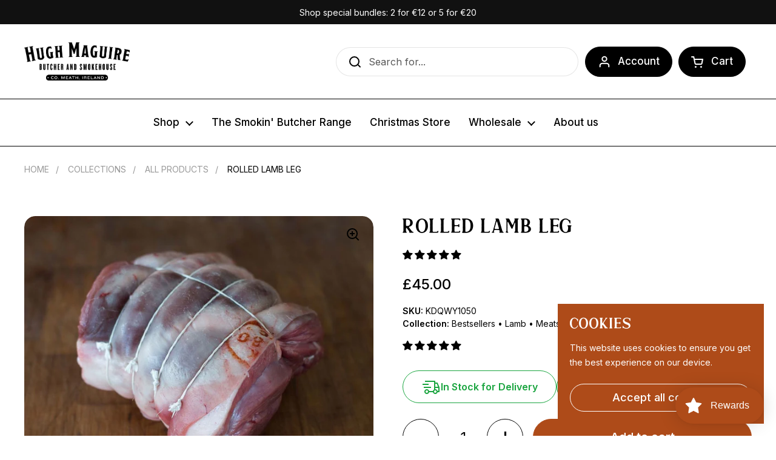

--- FILE ---
content_type: text/css
request_url: https://hughmaguirebutchers.com/cdn/shop/t/44/assets/styles.css?v=88832801786175517421732026320
body_size: 3568
content:
@charset "UTF-8";.button.add-to-cart,.button.background-color--accent{background-color:var(--color-accent-main);border:1px solid var(--color-accent-main);color:var(--color-foreground-main)}.button.add-to-cart:hover,.button.background-color--accent:hover{background-color:var(--color-text-main)!important;border:1px solid var(--color-text-main)!important}.quick-add-to-cart .button{background-color:var(--color-accent-main);border:1px solid var(--color-accent-main);color:var(--color-foreground-main);padding:10px;font-weight:700}.quick-add-to-cart .button:hover{background-color:var(--color-text-main)!important;border:1px solid var(--color-text-main)!important}.featured-article__button a{display:-webkit-box;display:-ms-flexbox;display:flex;-webkit-box-align:center;-ms-flex-align:center;align-items:center;gap:10px}.featured-article__button a svg{width:40px;height:auto}.featured-article__button a span{text-transform:uppercase;letter-spacing:2px;font-size:12px}.has__tooltip{position:relative;display:inline-block}.has__tooltip tooltip{visibility:hidden;background-color:#323232;color:var(--color-foreground-main);border-radius:6px;padding:10px 20px;position:absolute;z-index:1;bottom:calc(100% + 10px);margin-left:0;width:100%;text-align:center;font-weight:400;font-size:14px;left:0}.has__tooltip tooltip:after{content:"";position:absolute;bottom:0;left:50%;width:0;height:0;border:7px solid transparent;border-top-color:#323232;border-bottom:0;margin-left:-7px;margin-bottom:-7px}.has__tooltip tooltip.is-visible{visibility:visible}@media (hover: hover){.has__tooltip:hover tooltip{visibility:visible}}.slideshow--modifier .button{text-transform:uppercase}.slideshow--modifier .slideshow__caption--font{font-family:DianaScript,sans-serif;font-size:80px;margin:0!important}@media screen and (max-height: 850px){.slideshow--modifier .slideshow__caption--font{font-size:42px}.slideshow--modifier .slideshow__logo{width:200px;margin:0 auto}.slideshow--modifier .slideshow__logo img{width:100%;height:auto}}@media screen and (max-width: 1440px){.slideshow--modifier .slideshow__caption--font{font-size:42px}.slideshow--modifier .slideshow__logo{width:200px;margin:0 auto}.slideshow--modifier .slideshow__logo img{width:100%;height:auto}}@media screen and (max-width: 640px){.slideshow--modifier .slideshow__caption--font{font-size:28px}.slideshow--modifier h3.h1{font-size:30px}}@media screen and (max-width: 38em){.slideshow--modifier .slideshow__logo{width:200px;margin:0 auto}.slideshow--modifier .slideshow__logo img{width:100%;height:auto}.slideshow--modifier h3.h1{font-size:24px}}.font--dianaCaps{font-family:DianaCaps,sans-serif}.font--dianaScript{font-family:DianaScript,sans-serif;font-size:40px;margin:0;padding:0}.rich-text__image--round-corners figure img{border-radius:30px}.rich-text__image--round-corners.rich-text__image--fit img{width:100%;height:auto;max-width:100%;max-height:100%;-o-object-fit:contain;object-fit:contain;border-radius:30px;top:50%;left:50%;-webkit-transform:translate(-50%,-50%);transform:translate(-50%,-50%)}.rich-text__text .rich-text__list-item{width:100%;display:-webkit-box;display:-ms-flexbox;display:flex;-webkit-box-align:start;-ms-flex-align:start;align-items:flex-start;margin-top:var(--margin-top)}.rich-text__text .rich-text__list-item svg{width:22px;min-width:22px;min-height:22px;height:22px;margin:5px 10px 0 0}.rich-text__text .rich-text__list-item p{margin:0;padding:0;color:car(--color)}.rich-text__text .rich-text__list-item p strong{font-weight:700}.rich-text__text .rich-text__list-item.rich-text__list-item--bold p{font-weight:600}@media screen and (max-width: 38em){.rich-text__text .button{width:100%}}.rich-text__container--image-right .rich-text__text.align-content--horizontal-left .card__text{padding-left:0}.section-heading__title{font-size:38px}@media screen and (max-width: 1023px){.section-heading__title{font-size:28px}}.product-item .jdgm-prev-badge{width:100%}.product-item .product-item__half{width:50%}.product-item .product-price--sale{display:none}.product-item--modifier .jdgm-preview-badge{width:100%!important;-webkit-box-flex:1!important;-ms-flex:1 0 100%!important;flex:1 0 100%!important}.product-item--modifier .product-item__text{display:-webkit-box;display:-ms-flexbox;display:flex;-webkit-box-orient:horizontal;-webkit-box-direction:normal;-ms-flex-direction:row;flex-direction:row;-ms-flex-wrap:wrap;flex-wrap:wrap;-webkit-box-flex:1;-ms-flex:1;flex:1}.product-item--modifier .product-item__text .remove-line-height-space--small{max-width:100%}.product-item--modifier .product-item__text .product-item__title-wrapper{margin-bottom:0;min-width:100%}.product-item--modifier .product-item__text .product-item__title{-webkit-box-flex:0;-ms-flex:0 1 100%;flex:0 1 100%;max-width:100%}.product-item--modifier .product-item__text p{display:none}.product-item--modifier .product-item__text>div{-webkit-box-flex:100%;-ms-flex:100%;flex:100%}.product-item--modifier .product-item__text .product-item__title span{width:100%;display:block;height:50px;display:-webkit-box;display:-ms-flexbox;display:flex;-webkit-box-align:start;-ms-flex-align:start;align-items:flex-start;overflow:hidden;line-height:25px}.product-item--modifier .product-item__text .product-item__title span.font--dianaCaps{font-size:18px}.product-item--modifier .product-item__text .product-item__title span.product-item__description{color:var(--color-text-gray);clear:both;display:inline-block;overflow:hidden;white-space:nowrap;margin-top:5px;max-height:30px;display:none}.product-item--modifier .product-item__text .product-item__title span.product-item__description ul li{display:none}.product-item--modifier .product-item__text .product-item__title span.product-item__description ul li:first-of-type{display:block}.product-item--modifier .product-item__text .product-item__title span.product-item__description p{display:none}.product-item--modifier .product-item__text .product-item__title span.product-item__description p:first-of-type{display:block}.product-item--modifier .product-item__text .product-item__ratings{-webkit-box-flex:0;-ms-flex:0 0 50%;flex:0 0 50%;display:-webkit-box;display:-ms-flexbox;display:flex;-webkit-box-pack:center;-ms-flex-pack:center;justify-content:center;-webkit-box-align:center;-ms-flex-align:center;align-items:center;-webkit-box-orient:vertical;-webkit-box-direction:normal;-ms-flex-direction:column;flex-direction:column}.product-item--modifier .product-item__text .product-item__ratings .star-rating__caption{display:none}@media screen and (max-width: 1600px){.product-item--modifier .product-item__text .product-item__ratings{-webkit-box-flex:0;-ms-flex:0 0 100%;flex:0 0 100%}}.product-item--modifier .product-item__text .product-item__avabile-stock{-webkit-box-flex:0;-ms-flex:0 0 50%;flex:0 0 50%;color:var(--color-text-gray);text-align:right}@media screen and (max-width: 1600px){.product-item--modifier .product-item__text .product-item__avabile-stock{display:none}}.product-item--modifier .product-item__text .product-item__quick-buy .button{font-size:16px;padding:10px 15px;width:100%}@media screen and (max-width: 1440px){.product-item--modifier .product-item__text .product-item__quick-buy .button{font-size:14px}}@media screen and (max-width: 1600px){.product-item--modifier .product-item__text .product-item__quick-buy .button{font-size:16px}}.product-item--modifier .product-item__text .product-item__price{display:-webkit-box;display:-ms-flexbox;display:flex;-webkit-box-align:center;-ms-flex-align:center;align-items:center;margin-top:0;padding:10px 0}.product-item--modifier .product-item__text .product-item__price .product-price .product-price--original{font-size:20px;font-weight:600;width:100%;display:block}@media screen and (max-width: 38em){.product-item--modifier .product-item__text .product-item__price .product-price .product-price--original{font-size:16px}}.product-item--modifier .product-item__text .product-item__price .product-price .product-price--compare{font-size:14px;width:100%;display:block}@media screen and (max-width: 38em){.product-item--modifier .product-item__text .product-item__price .product-price .product-price--compare{font-size:12px}}@media screen and (max-width: 1279px){.product-item--modifier .product-item__text .product-item__price .product-price{display:-webkit-box;display:-ms-flexbox;display:flex}.product-item--modifier .product-item__text .product-item__price .product-price .product-price--original,.product-item--modifier .product-item__text .product-item__price .product-price .product-price--compare{width:auto}.product-item--modifier .product-item__text .product-item__price .product-price .product-price--compare{display:-webkit-box;display:-ms-flexbox;display:flex;-webkit-box-align:center;-ms-flex-align:center;align-items:center;margin-left:10px}}.product-item--modifier .card__image{-webkit-box-flex:1;-ms-flex:1;flex:1}#main a.text-link{text-transform:uppercase;color:var(--color-text-gray)}.featured-product--modifier .product-text{display:-webkit-box;display:-ms-flexbox;display:flex;-webkit-box-orient:vertical;-webkit-box-direction:normal;-ms-flex-direction:column;flex-direction:column;gap:10px;-webkit-box-pack:center;-ms-flex-pack:center;justify-content:center}.featured-product--modifier .product-text .product__description{color:var(--color-text-gray);margin:0}.featured-product--modifier .product-text .product-variant,.featured-product--modifier .product-text .product-price{margin-top:0}.featured-product--modifier .product-text .product-price .product-price--original{color:var(--color-accent-price);font-size:32px}.featured-product--modifier .product-text .product-actions,.featured-product--modifier .product-text .product-icons-list{margin:0}.featured-product--modifier .product-text .product__subtitle{margin-top:10px}@media screen and (max-width: 767px){.featured-product--modifier{grid-gap:10px}.featured-product--modifier .product-text{gap:0}.featured-product--modifier .product-text .product-variants,.featured-product--modifier .product-text .text-size--xlarge{margin-bottom:0}}.section-heading .font--dianaScript{color:var(--color-text-light-gray)}.section-heading .section-heading__text{width:100%;padding:20px}.section-heading .section-heading__text.section-heading__text--center{text-align:center}.section-heading .section-heading__text.section-heading__text--left{text-align:left}.section-heading .section-heading__text.section-heading__text--right{text-align:right}.collection-item--modifier.card{border:none}.collection-item--modifier .card__image{border-radius:20px}.footer__media{display:-webkit-box;display:-ms-flexbox;display:flex;gap:calc(var(--gutter-xlarge) * .8);-webkit-box-align:center;-ms-flex-align:center;align-items:center;width:100%;margin:0 0 50px}@media screen and (max-width: 38em){.footer__media{-webkit-box-orient:vertical;-webkit-box-direction:normal;-ms-flex-direction:column;flex-direction:column;gap:calc(var(--gutter-large) * .8)}}.main-footer{margin-top:50px}.main-footer a{border:none}.main-footer .footer-bottom{width:100%;display:-webkit-box;display:-ms-flexbox;display:flex}.main-footer .footer__prebottom{width:100%;display:-webkit-box;display:-ms-flexbox;display:flex;-webkit-box-orient:vertical;-webkit-box-direction:normal;-ms-flex-direction:column;flex-direction:column;margin:20px auto;padding:0 20px}@media screen and (max-width: 38em){.main-footer .footer__prebottom{margin:0 auto 20px}}.main-footer .footer__prebottom .footer-prebottom__line{width:100%;display:-webkit-box;display:-ms-flexbox;display:flex;-webkit-box-pack:justify;-ms-flex-pack:justify;justify-content:space-between;margin-top:20px}@media screen and (max-width: 767px){.main-footer .footer__prebottom .footer-prebottom__line{-webkit-box-orient:vertical;-webkit-box-direction:normal;-ms-flex-direction:column;flex-direction:column;gap:20px}}.main-footer .footer__prebottom .footer-prebottom__line.footer-prebottom__line--images{-webkit-box-pack:start;-ms-flex-pack:start;justify-content:flex-start;gap:30px;-ms-flex-wrap:wrap;flex-wrap:wrap}@media screen and (max-width: 767px){.main-footer .footer__prebottom .footer-prebottom__line.footer-prebottom__line--images{gap:10px;-webkit-box-orient:horizontal;-webkit-box-direction:normal;-ms-flex-direction:row;flex-direction:row}}.main-footer .footer__prebottom .footer-prebottom__line .footer-prebottom__links a{color:var(--color-foreground-main);margin-right:20px;font-size:18px}@media screen and (max-width: 767px){.main-footer .footer__prebottom .footer-prebottom__line .footer-prebottom__links a{font-size:14px;margin-right:10px}}.footer-top .grid--layout{grid-template-columns:2fr 1fr 1fr 2fr}@media screen and (max-width: 1279px){.footer-top .grid--layout{grid-template-columns:1fr 1fr}}@media screen and (max-width: 767px){.footer-top .grid--layout{grid-template-columns:1fr}}.footer-top .footer-item .footer-item__title{font-family:Inter,sans-serif;color:var(--color-foreground-main);font-size:18px}.footer-top .footer-item .footer-item__contact{margin-bottom:20px}.footer-top .footer-item .footer-item__contact a{text-decoration:none;display:-webkit-box;display:-ms-flexbox;display:flex;-webkit-box-align:center;-ms-flex-align:center;align-items:center;border:none}.footer-top .footer-item .footer-item__contact a svg{width:20px;margin-right:20px;fill:var(--color-foreground-main)}.footer-top .footer-item:first-of-type{width:500px}@media screen and (max-width: 1279px){.footer-top .footer-item:first-of-type{width:auto}}.footer-top .footer-item input{background-color:transparent;color:var(--color-background-main);border-bottom:1px solid var(--color-text-light-gray);border-radius:0}.footer-top .footer-item input::-webkit-input-placeholder{color:var(--color-text-gray);opacity:1}.footer-top .footer-item input::-moz-placeholder{color:var(--color-text-gray);opacity:1}.footer-top .footer-item input:-ms-input-placeholder{color:var(--color-text-gray);opacity:1}.footer-top .footer-item input::-ms-input-placeholder{color:var(--color-text-gray);opacity:1}.footer-top .footer-item input::placeholder{color:var(--color-text-gray);opacity:1}.footer-top .footer-item button[type=submit]{background-color:var(--color-background-main);border-radius:5px 5px 0 0}.footer-top .footer-item button[type=submit] svg{fill:var(--color-text-main);opacity:1}@media screen and (max-width: 767px){.footer-top .footer-item{border-bottom:1px solid var(--color-text-gray);padding-bottom:20px}}.blog-item__title-holder a{display:block}.blog-item__title-holder a span{line-height:1.5;margin:10px 0 20px;display:block;letter-spacing:1px}.contact-form .contact-form__the-form h2{text-align:center}.contact-form .contact-form__the-form .contact-form__description{width:100%;text-align:center;padding:0 100px}@media screen and (max-width: 767px){.contact-form .contact-form__the-form .contact-form__description{padding:0}}.contact-form .contact-form__the-form .contact__fields{display:-webkit-box;display:-ms-flexbox;display:flex;gap:50px;margin-top:50px}.contact-form .contact-form__the-form .contact__fields .contact-form__row{-webkit-box-flex:50%;-ms-flex:50%;flex:50%}@media screen and (max-width: 767px){.contact-form .contact-form__the-form .contact__fields{-webkit-box-orient:vertical;-webkit-box-direction:normal;-ms-flex-direction:column;flex-direction:column;gap:0px}.contact-form .contact-form__the-form .contact__fields .contact-form__row{-webkit-box-flex:100%;-ms-flex:100%;flex:100%}}.contact-form .contact-form__the-form .contact-form__row{margin-bottom:20px}.contact-form .contact-form__the-form .contact-form__row label{color:var(--color-text-gray)}.contact-form .contact-form__the-form .contact-form__row input,.contact-form .contact-form__the-form .contact-form__row textarea{border:1px solid var(--color-borders-cards);color:var(--color-text-light-gray)}.contact-form .contact-form__the-form .contact-form__row input::-webkit-input-placeholder,.contact-form .contact-form__the-form .contact-form__row textarea::-webkit-input-placeholder{color:var(--color-text-light-gray)}.contact-form .contact-form__the-form .contact-form__row input::-moz-placeholder,.contact-form .contact-form__the-form .contact-form__row textarea::-moz-placeholder{color:var(--color-text-light-gray)}.contact-form .contact-form__the-form .contact-form__row input:-ms-input-placeholder,.contact-form .contact-form__the-form .contact-form__row textarea:-ms-input-placeholder{color:var(--color-text-light-gray)}.contact-form .contact-form__the-form .contact-form__row input::-ms-input-placeholder,.contact-form .contact-form__the-form .contact-form__row textarea::-ms-input-placeholder{color:var(--color-text-light-gray)}.contact-form .contact-form__the-form .contact-form__row input::placeholder,.contact-form .contact-form__the-form .contact-form__row textarea::placeholder{color:var(--color-text-light-gray)}.contact-form .contact-form__the-form .contact-form__row button{letter-spacing:2px;text-transform:uppercase;font-weight:400;width:250px;margin:0 calc(50% - 125px);background-color:var(--color-accent-main);border:1px solid var(--color-accent-main);font-size:16px}.stores-map{text-align:center}.stores-map .store-selector-list,.component-blog-item .section-heading__actions{display:none}.component-blog-item .component-blog-item__button{display:none;width:100%;-webkit-box-pack:center;-ms-flex-pack:center;justify-content:center;-webkit-box-align:center;-ms-flex-align:center;align-items:center}@media screen and (max-width: 767px){.component-blog-item .component-blog-item__button{display:-webkit-box;display:-ms-flexbox;display:flex}}@media screen and (max-width: 38em){.component-blog-item .component-blog-item__button .button{width:100%}}.component-blog-item .component-blog-item__grid{display:grid;grid-template-columns:50% 50%}.component-blog-item .component-blog-item__grid .blog-item{width:80%;margin:30px auto;display:grid;grid-template-columns:auto auto}.component-blog-item .component-blog-item__grid .blog-item .blog-item__meta{display:-webkit-box;display:-ms-flexbox;display:flex;-webkit-box-align:end;-ms-flex-align:end;align-items:end}.component-blog-item .component-blog-item__grid .blog-item .blog-item__image{grid-row:1/4;margin-bottom:0;margin-right:30px;min-width:200px}.component-blog-item .component-blog-item__grid .blog-item .blog-item__image .lazy-image[data-ratio]{height:100%}.component-blog-item .component-blog-item__grid .blog-item .blog-item__title-holder a span{font-size:22px;margin:0}@media screen and (max-width: 1023px){.component-blog-item .component-blog-item__grid .blog-item{display:none}}.component-blog-item .component-blog-item__grid .blog-item:first-of-type{grid-row:1/4;grid-column-start:initial;width:80%;grid-template-columns:none}.component-blog-item .component-blog-item__grid .blog-item:first-of-type .blog-item__image{grid-row:initial;margin:0 0 30px}.component-blog-item .component-blog-item__grid .blog-item:first-of-type .blog-item__image .lazy-image[data-ratio]{height:100%}.component-blog-item .component-blog-item__grid .blog-item:first-of-type .blog-item__title-holder a span{font-size:28px;margin:0}@media screen and (max-width: 1023px){.component-blog-item .component-blog-item__grid{grid-template-columns:100%}.component-blog-item .component-blog-item__grid .blog-item:first-of-type{display:grid;width:100%}.component-blog-item .component-blog-item__grid .blog-item:first-of-type .blog-item__title-holder a span{font-size:24px}}@media screen and (max-width: 38em){.mobile-search .site-search-handle input{background-color:var(--color-borders-cards);border:1px solid var(--color-borders-cards);padding:.5rem 30px .5rem 20px!important}.mobile-search .site-search-handle .button__icon{right:20px;left:auto!important}.site-header .mobile-cart-button span{background-color:#ff5b5b!important;top:inherit!important;bottom:.25rem!important}.rich-text__text .gutter--xlarge{padding:20px 0}.section-heading .section-heading__text{padding:0}}product-recommendations{width:100%;display:block;margin:20px auto}product-recommendations .product-item--modifier .product-item__text .product-item__ratings{-webkit-box-flex:100%;-ms-flex:100%;flex:100%}product-recommendations .section-heading .section-heading__text{padding:20px 0}.pagination{display:-webkit-box;display:-ms-flexbox;display:flex;-webkit-box-pack:center;-ms-flex-pack:center;justify-content:center}.cbb-frequently-bought-container{margin-top:50px!important;padding:20px}.cbb-frequently-bought-container .cbb-frequently-bought-recommendations-container{display:-webkit-box;display:-ms-flexbox;display:flex;gap:50px}.cbb-frequently-bought-container .cbb-frequently-bought-recommendations-container .cbb-frequently-bought-form{display:-webkit-box;display:-ms-flexbox;display:flex;-webkit-box-orient:vertical;-webkit-box-direction:normal;-ms-flex-direction:column;flex-direction:column;-webkit-box-pack:center;-ms-flex-pack:center;justify-content:center;margin-left:50px}.cbb-frequently-bought-container .cbb-frequently-bought-recommendations-container .cbb-frequently-bought-form .cbb-frequently-bought-add-button{text-transform:uppercase!important;font-size:16px!important;padding:12px 30px!important;font-weight:600!important}@media screen and (max-width: 1023px){.cbb-frequently-bought-container .cbb-frequently-bought-recommendations-container{-webkit-box-orient:vertical;-webkit-box-direction:normal;-ms-flex-direction:column;flex-direction:column;padding:0!important;margin-top:0!important}.cbb-frequently-bought-container .cbb-frequently-bought-recommendations-container .cbb-frequently-bought-form{margin-left:0}}@media screen and (max-width: 38em){.cbb-frequently-bought-container{padding:0 20px 0 0}}.cbb-frequently-bought-container .cbb-frequently-bought-selector-list .cbb-frequently-bought-selector-label-name{font-family:Inter,sans-serif!important}.cbb-frequently-bought-container .cbb-frequently-bought-selector-list .cbb-frequently-bought-this-item-label.translatable{font-weight:400!important}.jdgm-review-widget h2.jdgm-rev-widg__title{color:var(--color-text-main);text-align:left;font-size:38px}@media screen and (max-width: 38em){.jdgm-review-widget h2.jdgm-rev-widg__title{font-size:26px}}.jdgm-review-widget .jdgm-row-stars{-webkit-box-pack:justify!important;-ms-flex-pack:justify!important;justify-content:space-between!important}.jdgm-review-widget .jdgm-row-stars>div{-webkit-box-align:start!important;-ms-flex-align:start!important;align-items:flex-start!important}.jdgm-review-widget .jdgm-widget-actions-wrapper{-webkit-box-pack:end;-ms-flex-pack:end;justify-content:flex-end;border:none!important}.jdgm-review-widget .jdgm-widget-actions-wrapper .jdgm-write-rev-link{margin:0;-ms-flex-item-align:end;align-self:end;max-width:-webkit-max-content!important;max-width:-moz-max-content!important;max-width:max-content!important;border-radius:30px;padding:12px 30px;font-weight:400}.safe-checkout{display:-webkit-box!important;display:-ms-flexbox!important;display:flex!important;gap:20px;margin:20px;-webkit-box-pack:center;-ms-flex-pack:center;justify-content:center;-webkit-box-orient:vertical;-webkit-box-direction:normal;-ms-flex-direction:column;flex-direction:column}.safe-checkout .safe-checkout__title{-webkit-box-pack:center;-ms-flex-pack:center;justify-content:center;display:-webkit-box;display:-ms-flexbox;display:flex;gap:10px}.safe-checkout .safe-checkout__title svg{width:12px}.safe-checkout .safe-checkout__icons{display:-webkit-box;display:-ms-flexbox;display:flex;-webkit-box-align:center;-ms-flex-align:center;align-items:center;-webkit-box-pack:center;-ms-flex-pack:center;justify-content:center;gap:10px}.safe-checkout .safe-checkout__icons img{width:-webkit-fit-content;width:-moz-fit-content;width:fit-content;height:auto}product-page{margin:20px auto!important}product-page .product__sku-barcode{display:-webkit-box!important;display:-ms-flexbox!important;display:flex!important;-webkit-box-pack:justify;-ms-flex-pack:justify;justify-content:space-between;-webkit-box-orient:vertical;-webkit-box-direction:normal;-ms-flex-direction:column;flex-direction:column;gap:10px}product-page .product__sku-barcode span{font-size:14px}product-page .product__sku-barcode strong{font-weight:600}product-page .product__sku-barcode .product__sku{-webkit-box-flex:1;-ms-flex:1;flex:1}product-page .product__sku-barcode a{-webkit-transition:all .3s ease-out;transition:all .3s ease-out}product-page .product__sku-barcode a:after{content:"\2022"}product-page .product__sku-barcode a:last-of-type:after{content:""}product-page .product__sku-barcode a:hover{text-decoration:underline}@media screen and (max-width: 38em){product-page .product__sku-barcode{-webkit-box-orient:vertical;-webkit-box-direction:normal;-ms-flex-direction:column;flex-direction:column;gap:20px}}product-page .product__details-metafields{display:-webkit-box;display:-ms-flexbox;display:flex;-webkit-box-orient:vertical;-webkit-box-direction:normal;-ms-flex-direction:column;flex-direction:column;gap:20px;margin:30px 0}product-page .product__details-metafields .product__details{display:-webkit-box;display:-ms-flexbox;display:flex;-webkit-box-align:start;-ms-flex-align:start;align-items:flex-start;gap:10px}product-page .product__details-metafields .product__details p{margin:0;padding:0}product-page .product__details-metafields .product__details p b{font-weight:600}product-page .product__details-metafields .product__details img{width:24px;height:24px}.header-container{border-bottom:1px solid var(--color-text-main)!important}@media screen and (max-width: 1023px){.header-container{border:none!important}}.header-container .site-nav.style--classic{-webkit-box-pack:center;-ms-flex-pack:center;justify-content:center}.card--modifier .card__text .card__icon{width:100%;background-color:transparent;margin-bottom:50px}.article__content h2{font-size:24px;margin:30px auto}.container--large facet-filters-form{display:none}.container__collection--filtering{display:-webkit-box;display:-ms-flexbox;display:flex;-ms-flex-wrap:wrap;flex-wrap:wrap;gap:30px;padding:0}@media screen and (max-width: 1600px){.container__collection--filtering{padding:0 20px}}.container__collection--filtering .filters__desktop{width:300px}.container__collection--filtering .filters__desktop facet-filters-form{display:block}.container__collection--filtering .filters__desktop facet-filters-form .facets__heading{margin-bottom:50px}.container__collection--filtering .filters__desktop facet-filters-form .collection-filters__item.sorting{padding:0;margin-top:50px}@media screen and (max-width: 1023px){.container__collection--filtering .filters__desktop{display:none}}.container__collection--filtering .filters__desktop .facets__prewrapper{padding:0}.container__collection--filtering #main-collection-product-grid{width:calc(100% - 330px)}.container__collection--filtering #main-collection-product-grid .button{padding:10px}.container__collection--filtering nav{-webkit-box-flex:1;-ms-flex:1 0 100%;flex:1 0 100%;padding-left:300px}@media screen and (max-width: 1279px){.container__collection--filtering .filters__desktop{width:200px}.container__collection--filtering #main-collection-product-grid{width:calc(100% - 230px)}.container__collection--filtering nav{padding-left:200px}}@media screen and (max-width: 1023px){.container__collection--filtering #main-collection-product-grid{width:100%}.container__collection--filtering nav{padding-left:0}}@media screen and (max-width: 1023px){#collection-filters-handle{margin-bottom:30px}}.product__stock-buttons{display:-webkit-box;display:-ms-flexbox;display:flex;gap:20px}.product__stock-buttons .product__stock-button{border:1px solid #1ba540;color:#1ba540;border-radius:30px;padding:10px 30px;display:-webkit-box;display:-ms-flexbox;display:flex;-webkit-box-pack:center;-ms-flex-pack:center;justify-content:center;-webkit-box-align:center;-ms-flex-align:center;align-items:center;gap:20px;font-weight:600;-webkit-user-select:none;-moz-user-select:none;-ms-user-select:none;user-select:none}.product__stock-buttons .product__stock-button svg{width:32px;height:32px}@media screen and (max-width: 38em){.product__stock-buttons .product__stock-button{padding:10px;border:none;text-decoration:underline}.product__stock-buttons .product__stock-button svg{display:none}}.product__stock-buttons.product__stock-buttons--christmas .product__stock-button{text-align:center;padding:15px;-webkit-box-orient:vertical;-webkit-box-direction:normal;-ms-flex-direction:column;flex-direction:column;gap:10px;border-radius:30px;border:1px solid #dbdbdb}.product__stock-buttons.product__stock-buttons--christmas .product__stock-button p{color:var(--color-accent-main)}.product__stock-buttons.product__stock-buttons--christmas .product__stock-button label{color:var(--color-text-main)}@media screen and (max-width: 38em){.product__stock-buttons.product__stock-buttons--christmas .product__stock-button{padding:10px;border:1px solid #dbdbdb;text-decoration:none}.product__stock-buttons.product__stock-buttons--christmas .product__stock-button svg{display:block}.product__stock-buttons.product__stock-buttons--christmas .product__stock-button span{width:-webkit-fit-content;width:-moz-fit-content;width:fit-content;text-align:center}}product-page .product-text .product__title{font-size:32px}@media screen and (max-width: 38em){product-page .product-text .product__title{font-size:26px}}product-page .product-text .product-price{margin-top:20px}product-page .product-text .product-price .product-price--sale{color:#ff5b5b}product-page .product-text .product-price .product-price--compare{color:var(--color-text-light-gray)}.disclosure-has-popup{cursor:pointer}.tags .button{font-size:12px;text-align:left;text-transform:capitalize}#RegisterForm{display:block!important}.text--uppercase{text-transform:uppercase}@media screen and (max-width: 767px){.container--vertical-space{padding-top:50px}}sidebar-drawer.sidebar--hide_direct_checkout #CheckOut{display:none}.product-item__price-per-kg{display:-webkit-box;display:-ms-flexbox;display:flex}.product-item__price-per-kg p{margin:0;display:block!important;background-color:var(--color-borders-cards);border-radius:10px;padding:5px 15px;width:-webkit-fit-content;width:-moz-fit-content;width:fit-content}.product-item__price-per-kg p strong{font-weight:600;margin-right:5px}#shopify-section-main-password-footer{margin-top:0!important}@media screen and (max-width: 476px){.main-password-page .newsletter fieldset{-webkit-box-orient:vertical;-webkit-box-direction:normal;-ms-flex-direction:column;flex-direction:column}.main-password-page .newsletter fieldset input[type=email],.main-password-page .newsletter fieldset button{width:100%}.main-password-page .newsletter fieldset input[type=email]{border:1px solid var(--color-secondary-text-cards)}}.bndlr-mix-and-match .bndlr-product-image-url{height:200px}.bndlr-mix-and-match .bndlr-product-image-url .bndlr-product-image{height:100%;-o-object-fit:cover;object-fit:cover}.bndlr-bundle-description{margin-bottom:30px!important}.bndlr-bundle-title{margin-top:30px!important}.bndlr-landing-page-content.bndlr-content-top{display:none}.jdgm-sort-dropdown{background:none!important}
/*# sourceMappingURL=/cdn/shop/t/44/assets/styles.css.map?v=88832801786175517421732026320 */


--- FILE ---
content_type: text/css
request_url: https://hughmaguirebutchers.com/cdn/shop/t/44/assets/component-delivery.css?v=40865625959585505331701161386
body_size: -279
content:
.label--accent{background-color:var(--color-accent-main);color:var(--color-foreground-main);padding:6px 10px;border-radius:10px;font-size:14px;width:-webkit-fit-content;width:-moz-fit-content;width:fit-content;margin-bottom:10px;display:inherit!important;width:fit-content!important}.label--accent b{font-weight:800;margin-right:10px}.cart-delivery{border-radius:20px;margin-bottom:30px;padding:20px;display:-webkit-box;display:-ms-flexbox;display:flex;-webkit-box-orient:vertical;-webkit-box-direction:normal;-ms-flex-direction:column;flex-direction:column;gap:20px;border:1px solid var(--color-borders-cards)}.cart-delivery .cart-delivery__title h4{font-family:var(--font-stack-body);font-size:16px;text-align:center;margin:0;font-weight:400}.cart-delivery .cart-delivery__dates-delivery{display:none}.cart-delivery.cart-delivery--christmas{background-color:var(--color-accent-main);border:none}.cart-delivery.cart-delivery--christmas h4,.cart-delivery.cart-delivery--christmas .cart-delivery__additional-text{color:var(--color-foreground-main);text-align:center}cart-delivery{display:-webkit-box;display:-ms-flexbox;display:flex;-ms-flex-wrap:wrap;flex-wrap:wrap;gap:20px;-webkit-box-pack:center;-ms-flex-pack:center;justify-content:center}cart-delivery .cart-delivery__options{width:100%;-webkit-box-pack:center;-ms-flex-pack:center;justify-content:center;-webkit-box-align:center;-ms-flex-align:center;align-items:center;display:-webkit-box;display:-ms-flexbox;display:flex;color:var(--color-foreground-main);gap:10px}cart-delivery .cart-delivery__dates-pickup,cart-delivery .cart-delivery__dates-delivery{display:-webkit-box;display:-ms-flexbox;display:flex;-ms-flex-wrap:wrap;flex-wrap:wrap;gap:20px;-webkit-box-pack:center;-ms-flex-pack:center;justify-content:center}cart-delivery .cart-delivery__dates-pickup span,cart-delivery .cart-delivery__dates-delivery span{padding:10px 15px;border-radius:30px;cursor:pointer;border:1px solid var(--color-text-main);background-color:var(--color-borders-cards);font-weight:500;width:-webkit-fit-content;width:-moz-fit-content;width:fit-content;text-align:center;color:var(--color-text-main)}cart-delivery .cart-delivery__dates-pickup span.selected,cart-delivery .cart-delivery__dates-delivery span.selected{background-color:var(--color-text-main);color:var(--color-foreground-main);border:1px solid var(--color-text-main);font-weight:800}@media screen and (max-width: 1279px){cart-delivery .cart-delivery__dates-pickup span,cart-delivery .cart-delivery__dates-delivery span{font-size:12px}}@media screen and (max-width: 1023px){cart-delivery .cart-delivery__dates-pickup span,cart-delivery .cart-delivery__dates-delivery span{font-size:14px}}cart-delivery .cart-delivery__dates-pickup,cart-delivery .cart-delivery__dates-delivery{display:none}cart-delivery .cart-delivery__additional-text{color:var(--color-text-main);font-size:12px}
/*# sourceMappingURL=/cdn/shop/t/44/assets/component-delivery.css.map?v=40865625959585505331701161386 */


--- FILE ---
content_type: text/css
request_url: https://hughmaguirebutchers.com/cdn/shop/t/44/assets/component-faq.css?v=5479038312927711141692363845
body_size: -237
content:
.dynamic-accordion{display:-webkit-box;display:-ms-flexbox;display:flex;-webkit-box-orient:vertical;-webkit-box-direction:normal;-ms-flex-direction:column;flex-direction:column;-webkit-box-align:start;-ms-flex-align:start;align-items:flex-start;width:100%;gap:20px}.dynamic-accordion .dynamic-accordion__heading{color:var(--color-text-main);line-height:1.6;width:100%;text-align:center}.dynamic-accordion .dynamic-accordion__items{list-style:none;padding:0;width:100%}.dynamic-accordion .dynamic-accordion__items .accordion-item{border:1px solid var(--color-borders-cards);border-radius:10px;margin-top:40px;padding:20px}.dynamic-accordion .dynamic-accordion__items .accordion-item .accordion-item__question{display:-webkit-box;display:-ms-flexbox;display:flex;-webkit-box-align:center;-ms-flex-align:center;align-items:center;cursor:pointer}.dynamic-accordion .dynamic-accordion__items .accordion-item .accordion-item__question .item-question__text{-webkit-box-flex:1;-ms-flex:1;flex:1;margin:0;line-height:1.6;font-weight:600;font-size:16px;padding-right:20px;-webkit-transition:all .3s linear;transition:all .3s linear}.dynamic-accordion .dynamic-accordion__items .accordion-item .accordion-item__question .item-question__toggle .question-toggle__icon{display:-webkit-box;display:-ms-flexbox;display:flex;-webkit-box-pack:center;-ms-flex-pack:center;justify-content:center;-webkit-box-align:center;-ms-flex-align:center;align-items:center}.dynamic-accordion .dynamic-accordion__items .accordion-item .accordion-item__question .item-question__toggle .question-toggle__icon svg{width:16px;height:16px;-webkit-transition:all .3s linear;transition:all .3s linear}.dynamic-accordion .dynamic-accordion__items .accordion-item .accordion-item__question .item-question__toggle .question-toggle__icon--minus{display:none}.dynamic-accordion .dynamic-accordion__items .accordion-item .accordion-item__answer{display:block;max-height:0;overflow:hidden;opacity:0;-webkit-transition:1s ease-out all;transition:1s ease-out all;visibility:hidden;line-height:1.6}.dynamic-accordion .dynamic-accordion__items .accordion-item .accordion-item__answer p:first-of-type{color:var(--color-text-light-gray);margin:0;padding:20px 0 0}.dynamic-accordion .dynamic-accordion__items .accordion-item--active .accordion-item__question .item-question__text{color:var(--color-accent-main)}.dynamic-accordion .dynamic-accordion__items .accordion-item--active .accordion-item__question .item-question__toggle .question-toggle__icon--plus{display:none}.dynamic-accordion .dynamic-accordion__items .accordion-item--active .accordion-item__question .item-question__toggle .question-toggle__icon--minus{display:-webkit-box;display:-ms-flexbox;display:flex}.dynamic-accordion .dynamic-accordion__items .accordion-item--active .accordion-item__answer{opacity:1;visibility:visible;max-height:500px}@media screen and (max-width: 38em){.dynamic-accordion .dynamic-accordion__items .accordion-item--active{border:1px solid #b58269;-webkit-transition:all .3s linear;transition:all .3s linear}.dynamic-accordion .dynamic-accordion__items .accordion-item--active .accordion-item__question .item-question__text{color:#b58269}.dynamic-accordion .dynamic-accordion__items .accordion-item--active .item-question__toggle svg path{stroke:var(--color-text-main)}}@media screen and (max-width: 1023px){.dynamic-accordion{width:100%!important}}
/*# sourceMappingURL=/cdn/shop/t/44/assets/component-faq.css.map?v=5479038312927711141692363845 */


--- FILE ---
content_type: text/css
request_url: https://hughmaguirebutchers.com/cdn/shop/t/44/assets/component-product-accordion.css?v=75787961457234060981692363849
body_size: -291
content:
.product-accordion .dynamic-accordion{margin:100px auto 0}.product-accordion .dynamic-accordion .dynamic-accordion__items .accordion-item{border-radius:0;border:none;border-top:1px solid var(--color-text-main);padding:0;margin:0}.product-accordion .dynamic-accordion .dynamic-accordion__items .accordion-item .accordion-item__question{padding:20px}.product-accordion .dynamic-accordion .dynamic-accordion__items .accordion-item .accordion-item__question p{font-size:22px}@media screen and (max-width: 38em){.product-accordion .dynamic-accordion .dynamic-accordion__items .accordion-item .accordion-item__question p{font-size:16px}}.product-accordion .dynamic-accordion .dynamic-accordion__items .accordion-item .accordion-item__answer{-webkit-transition:none;transition:none}.product-accordion .dynamic-accordion .dynamic-accordion__items .accordion-item .accordion-item__answer table{width:100%}.product-accordion .dynamic-accordion .dynamic-accordion__items .accordion-item .accordion-item__answer table tr th{background-color:var(--color-borders-cards);padding:8px 20px;font-weight:500;border:1px solid #b9b9b9;color:#323232}@media screen and (max-width: 38em){.product-accordion .dynamic-accordion .dynamic-accordion__items .accordion-item .accordion-item__answer table tr th{padding:8px}}.product-accordion .dynamic-accordion .dynamic-accordion__items .accordion-item .accordion-item__answer table tr td{border:1px solid #b9b9b9;padding:8px 20px;color:#323232}@media screen and (max-width: 38em){.product-accordion .dynamic-accordion .dynamic-accordion__items .accordion-item .accordion-item__answer table tr td{padding:8px}}.product-accordion .dynamic-accordion .dynamic-accordion__items .accordion-item--active.accordion-item__answer--no-padding{padding:20px 0}.product-accordion .dynamic-accordion .dynamic-accordion__items .accordion-item--active .accordion-item__question{background-color:var(--color-borders-cards)}.product-accordion .dynamic-accordion .dynamic-accordion__items .accordion-item--active .accordion-item__question p{color:var(--color-text-main)}.product-accordion .dynamic-accordion .dynamic-accordion__items .accordion-item--active .accordion-item__answer{padding:20px;display:-webkit-box;display:-ms-flexbox;display:flex;-webkit-box-pack:center;-ms-flex-pack:center;justify-content:center}.product-accordion .dynamic-accordion .dynamic-accordion__items .accordion-item--active .accordion-item__answer p{color:var(--color-text-main);text-align:left;width:100%;padding:0}@media screen and (max-width: 38em){.product-accordion .dynamic-accordion{margin:50px auto 0}}
/*# sourceMappingURL=/cdn/shop/t/44/assets/component-product-accordion.css.map?v=75787961457234060981692363849 */


--- FILE ---
content_type: text/css
request_url: https://hughmaguirebutchers.com/cdn/shop/t/44/assets/component-contact-us.css?v=162464628471169409041692363843
body_size: -193
content:
.contact-us__container{width:100%;height:600px;background-position:center;background-repeat:no-repeat;background-size:cover}.contact-us__container .container--large{display:-webkit-box;display:-ms-flexbox;display:flex;height:100%}.contact-us__container .container--large .contact-us__text{display:-webkit-box;display:-ms-flexbox;display:flex;-webkit-box-orient:vertical;-webkit-box-direction:normal;-ms-flex-direction:column;flex-direction:column;-webkit-box-pack:center;-ms-flex-pack:center;justify-content:center;gap:20px;-webkit-box-flex:1;-ms-flex:1;flex:1}.contact-us__container .container--large .contact-us__text h3{color:var(--color-foreground-main)}.contact-us__container .container--large .contact-us__text p{color:var(--color-text-light-gray);max-width:600px;font-size:20px}.contact-us__container .container--large .contact-us__text a{color:var(--color-foreground-main);font-size:20px}.contact-us__container .container--large .contact-us__cta{display:-webkit-box;display:-ms-flexbox;display:flex;-webkit-box-orient:vertical;-webkit-box-direction:normal;-ms-flex-direction:column;flex-direction:column;-webkit-box-align:center;-ms-flex-align:center;align-items:center;-webkit-box-pack:center;-ms-flex-pack:center;justify-content:center;gap:20px}.contact-us__container .container--large .contact-us__cta .button{background-color:var(--color-foreground-main);border:var(--color-foreground-main);color:var(--color-text-light-gray);font-weight:400;display:-webkit-box;display:-ms-flexbox;display:flex;-webkit-box-pack:center;-ms-flex-pack:center;justify-content:center;-webkit-box-align:center;-ms-flex-align:center;align-items:center}.contact-us__container .container--large .contact-us__cta .button svg{width:28px;margin-right:20px;fill:var(--color-text-main)}.contact-us__container .container--large .contact-us__cta p{color:var(--color-foreground-main);font-size:20px}@media screen and (max-width: 1023px){.contact-us__container .container--large{-webkit-box-orient:vertical;-webkit-box-direction:normal;-ms-flex-direction:column;flex-direction:column;padding:20px}.contact-us__container .container--large .contact-us__text{-webkit-box-align:center;-ms-flex-align:center;align-items:center;text-align:center}.contact-us__container .container--large .contact-us__text p{color:var(--color-foreground-main)}.contact-us__container .container--large .contact-us__text h3{font-size:32px}}@media screen and (max-width: 640px){.contact-us__container{height:500px}.contact-us__container .container--large .contact-us__text{padding-bottom:20px}.contact-us__container .container--large .contact-us__text p,.contact-us__container .container--large .contact-us__text a{font-size:16px}}
/*# sourceMappingURL=/cdn/shop/t/44/assets/component-contact-us.css.map?v=162464628471169409041692363843 */


--- FILE ---
content_type: text/javascript
request_url: https://hughmaguirebutchers.com/cdn/shop/t/44/assets/globals.js?v=41136185722803014241669388220
body_size: -568
content:
document.querySelectorAll(".has__tooltip").length>0&&document.querySelectorAll(".has__tooltip").forEach(function(element){element.addEventListener("click",function(e){function checkMediaQuery(x2){x2.matches&&element.classList.contains("has__tooltip")&&element.querySelector("tooltip").classList.toggle("is-visible")}var x=window.matchMedia("(max-width: 640px)");checkMediaQuery(x),x.addListener(checkMediaQuery)})});
//# sourceMappingURL=/cdn/shop/t/44/assets/globals.js.map?v=41136185722803014241669388220


--- FILE ---
content_type: text/javascript; charset=utf-8
request_url: https://hughmaguirebutchers.com/en-gb/products/rolled-lamb-leg.js?currency=GBP&country=GB
body_size: 295
content:
{"id":7885656752291,"title":"Rolled Lamb Leg","handle":"rolled-lamb-leg","description":"\u003cp\u003eLean, sweet and beautiful when roasted.\u003c\/p\u003e","published_at":"2021-11-17T14:55:48+00:00","created_at":"2022-10-20T15:22:56+01:00","vendor":"Hugh Maguire","type":"","tags":["Cooking: Roast","lamb","leg","meats-lamb","PHOTO-NEEDS-RESHOOT","roast","rolled","Serves: 5","tied"],"price":4500,"price_min":4500,"price_max":4500,"available":true,"price_varies":false,"compare_at_price":null,"compare_at_price_min":0,"compare_at_price_max":0,"compare_at_price_varies":false,"variants":[{"id":43011239018659,"title":"Default Title","option1":"Default Title","option2":null,"option3":null,"sku":"KDQWY1050","requires_shipping":true,"taxable":true,"featured_image":null,"available":true,"name":"Rolled Lamb Leg","public_title":null,"options":["Default Title"],"price":4500,"weight":1000,"compare_at_price":null,"inventory_management":"shopify","barcode":"KDQWY1050","requires_selling_plan":false,"selling_plan_allocations":[]}],"images":["\/\/cdn.shopify.com\/s\/files\/1\/0624\/4669\/8659\/products\/Rolled-lamb-leg-1.jpg?v=1666275779"],"featured_image":"\/\/cdn.shopify.com\/s\/files\/1\/0624\/4669\/8659\/products\/Rolled-lamb-leg-1.jpg?v=1666275779","options":[{"name":"Title","position":1,"values":["Default Title"]}],"url":"\/en-gb\/products\/rolled-lamb-leg","media":[{"alt":null,"id":28327868465315,"position":1,"preview_image":{"aspect_ratio":1.25,"height":800,"width":1000,"src":"https:\/\/cdn.shopify.com\/s\/files\/1\/0624\/4669\/8659\/products\/Rolled-lamb-leg-1.jpg?v=1666275779"},"aspect_ratio":1.25,"height":800,"media_type":"image","src":"https:\/\/cdn.shopify.com\/s\/files\/1\/0624\/4669\/8659\/products\/Rolled-lamb-leg-1.jpg?v=1666275779","width":1000}],"requires_selling_plan":false,"selling_plan_groups":[]}

--- FILE ---
content_type: application/x-javascript; charset=utf-8
request_url: https://bundler.nice-team.net/app/shop/status/hugh-maguire.myshopify.com.js?1763513306
body_size: -170
content:
var bundler_settings_updated='1762872928c';

--- FILE ---
content_type: text/javascript; charset=utf-8
request_url: https://hughmaguirebutchers.com/en-gb/products/rolled-lamb-leg.js
body_size: 639
content:
{"id":7885656752291,"title":"Rolled Lamb Leg","handle":"rolled-lamb-leg","description":"\u003cp\u003eLean, sweet and beautiful when roasted.\u003c\/p\u003e","published_at":"2021-11-17T14:55:48+00:00","created_at":"2022-10-20T15:22:56+01:00","vendor":"Hugh Maguire","type":"","tags":["Cooking: Roast","lamb","leg","meats-lamb","PHOTO-NEEDS-RESHOOT","roast","rolled","Serves: 5","tied"],"price":4500,"price_min":4500,"price_max":4500,"available":true,"price_varies":false,"compare_at_price":null,"compare_at_price_min":0,"compare_at_price_max":0,"compare_at_price_varies":false,"variants":[{"id":43011239018659,"title":"Default Title","option1":"Default Title","option2":null,"option3":null,"sku":"KDQWY1050","requires_shipping":true,"taxable":true,"featured_image":null,"available":true,"name":"Rolled Lamb Leg","public_title":null,"options":["Default Title"],"price":4500,"weight":1000,"compare_at_price":null,"inventory_management":"shopify","barcode":"KDQWY1050","requires_selling_plan":false,"selling_plan_allocations":[]}],"images":["\/\/cdn.shopify.com\/s\/files\/1\/0624\/4669\/8659\/products\/Rolled-lamb-leg-1.jpg?v=1666275779"],"featured_image":"\/\/cdn.shopify.com\/s\/files\/1\/0624\/4669\/8659\/products\/Rolled-lamb-leg-1.jpg?v=1666275779","options":[{"name":"Title","position":1,"values":["Default Title"]}],"url":"\/en-gb\/products\/rolled-lamb-leg","media":[{"alt":null,"id":28327868465315,"position":1,"preview_image":{"aspect_ratio":1.25,"height":800,"width":1000,"src":"https:\/\/cdn.shopify.com\/s\/files\/1\/0624\/4669\/8659\/products\/Rolled-lamb-leg-1.jpg?v=1666275779"},"aspect_ratio":1.25,"height":800,"media_type":"image","src":"https:\/\/cdn.shopify.com\/s\/files\/1\/0624\/4669\/8659\/products\/Rolled-lamb-leg-1.jpg?v=1666275779","width":1000}],"requires_selling_plan":false,"selling_plan_groups":[]}

--- FILE ---
content_type: text/javascript
request_url: https://hughmaguirebutchers.com/cdn/shop/t/44/assets/component-faq.js?v=109934695098429105831669388220
body_size: -619
content:
class accordionFAQ extends HTMLElement{constructor(){super(),this.selectors={accordionItem:".accordion-item"},this.elements={accordionItem:document.querySelectorAll(this.selectors.accordionItem)},this.classes={accordionItemActive:"accordion-item--active"},this.init()}init(){this.elements.accordionItem.forEach(accordion=>{accordion.addEventListener("click",()=>{accordion.classList.toggle(this.classes.accordionItemActive)})})}}customElements.define("accordion-faq",accordionFAQ);
//# sourceMappingURL=/cdn/shop/t/44/assets/component-faq.js.map?v=109934695098429105831669388220
